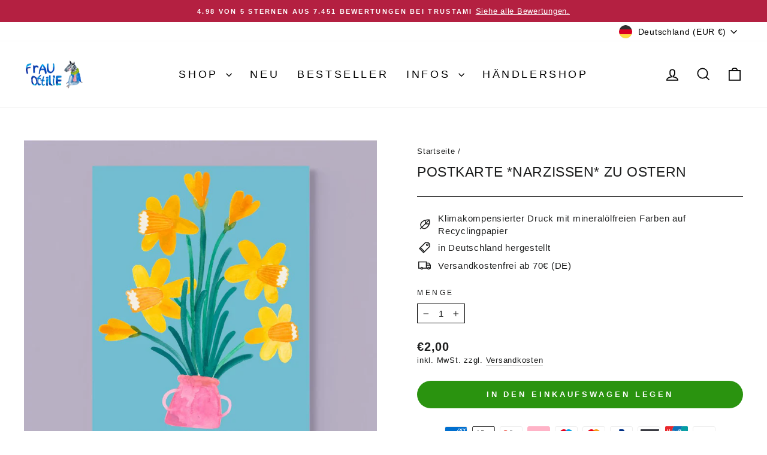

--- FILE ---
content_type: application/javascript; charset=utf-8
request_url: https://www.frauottilie.com/tools/_?_t=product
body_size: -234
content:
window.bc=1;